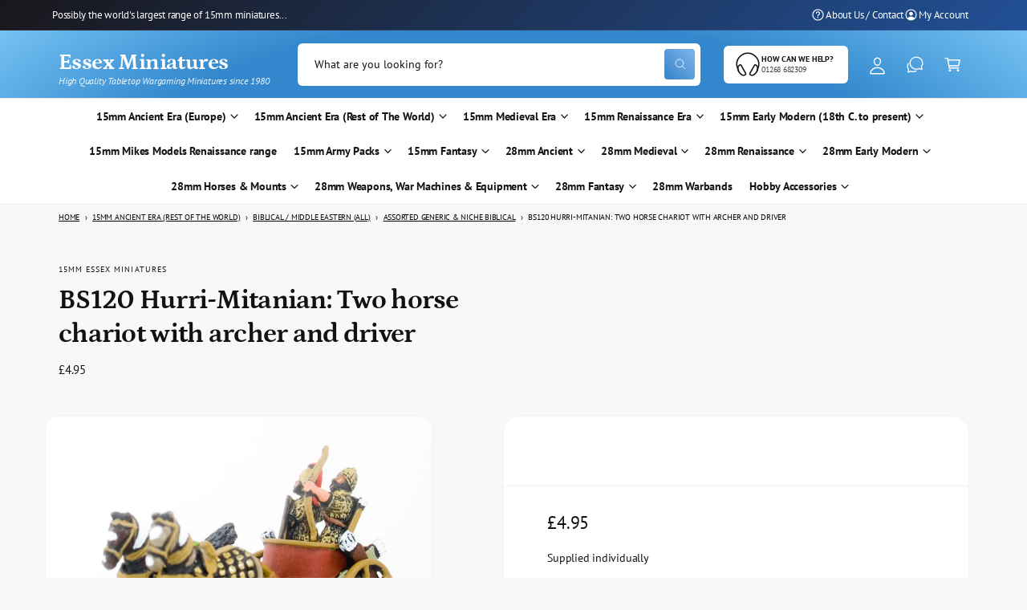

--- FILE ---
content_type: text/css
request_url: https://www.essexminiatures.co.uk/cdn/shop/t/30/assets/component-localization-form.css?v=101650471647298586981741691970
body_size: 1121
content:
.localization-form{display:flex;flex-direction:column;flex:auto 1 0;padding:1rem;margin:0 auto}.localization-form:only-child{display:inline-flex;flex-wrap:wrap;flex:initial;padding:1rem 0}.localization-form:only-child .button,.localization-form:only-child .localization-form__select{margin:1rem 1rem .5rem;flex-grow:1}@media screen and (min-width: 750px){.localization-form{padding:1rem 2rem 1rem 0}.localization-form:first-of-type{padding-left:0}.localization-form:only-child{justify-content:start;width:auto;margin:0 1rem 0 0}.localization-form:only-child .button,.localization-form:only-child .localization-form__select{margin:1rem 0}.menu-drawer .disclosure__list-wrapper{right:-25px;max-height:50vh;overflow-y:auto}.menu-drawer__localization-left .disclosure__list-wrapper{right:auto;left:0}.menu-drawer .localization__grid{flex-direction:column}.menu-drawer .disclosure--full .language-column{border-right:0;border-bottom:1px solid rgba(var(--color-foreground),.08)}.menu-drawer .disclosure__list{max-height:none;overflow:visible}}@media screen and (max-width: 989px){noscript .localization-form:only-child{width:100%}}.localization-form .button{padding:1rem}.localization-form__currency{display:inline-block;opacity:0;transition:opacity .15s cubic-bezier(.25,.46,.45,.94);white-space:nowrap;color:rgba(var(--color-foreground),.7);font-weight:400}@media screen and (max-width: 749px){.localization-form .button{word-break:break-all}.localization-form__currency{opacity:1}.localization-form .disclosure__link{padding-right:2.5rem}.disclosure__list{width:100%!important;max-height:none!important}}noscript .localization-form__select{padding-left:0rem}@media screen and (min-width: 750px){noscript .localization-form__select{min-width:20rem}}noscript .localization-selector.link{padding-top:1.5rem;padding-left:1.5rem}.disclosure .localization-form__select{padding-top:1.5rem}.localization-selector option{color:#000}.localization-selector+.disclosure__list-wrapper{opacity:1;animation:animateLocalization var(--duration-default) ease}body:not(.drawer--open) .disclosure--opens-on-hover:hover .disclosure__list-wrapper{display:block!important}.disclosure__list-wrapper{border-width:var(--popup-border-width);border-style:solid;border-color:rgba(var(--color-foreground),var(--popup-border-opacity));overflow:hidden;position:absolute;bottom:100%;transform:translateY(-1rem);z-index:6;background-color:rgb(var(--color-background));border-radius:var(--popup-corner-radius);box-shadow:var(--popup-shadow-horizontal-offset) var(--popup-shadow-vertical-offset) var(--popup-shadow-blur-radius) rgba(var(--color-shadow),var(--popup-shadow-opacity))}.disclosure__list{position:relative;overflow-y:auto;font-size:1.4rem;padding-bottom:.5rem;padding-top:.5rem;scroll-padding:.5rem 0;min-height:8.2rem;max-height:min(40rem,50vh);max-width:100vw;min-width:12rem;width:max-content}.country-selector__list{padding-bottom:0;padding-top:0}.country-selector__close-button{display:none}.country-filter{display:flex;justify-content:end;align-items:center;gap:.5rem;padding:.6rem 0 1rem;z-index:6;background-color:rgba(var(--color-background));width:calc(100% - 5px);transition:background 1s}.country-filter__reset-button,.country-filter__search-icon{right:calc(var(--inputs-border-width));top:var(--inputs-border-width)}.country-filter__reset-button:not(:focus-visible):after,.country-filter__reset-button:not(:focus):after{display:block;height:calc(100% - 1.8rem);content:"";position:absolute;right:0}.country-filter__reset-button:focus,.country-filter__reset-button:focus-visible{background-color:rgb(var(--color-background));z-index:4}.country-filter__reset-button:not(:focus-visible):not(.focused){box-shadow:inherit;background-color:inherit}.country-filter__reset-button:hover .icon{transform:scale(1.07)}.country-filter__reset-button .icon.icon-close,.country-filter__search-icon .icon{height:1.8rem;width:1.8rem;stroke-width:.1rem}.country-filter__search-icon{transition:opacity var(--duration-short) ease,visibility var(--duration-short) ease;opacity:1;visibility:visible;pointer-events:none;cursor:text}.country-filter__search-icon--hidden{opacity:0;visibility:hidden}@media screen and (max-width: 749px){.disclosure__list-wrapper.country-selector:not([hidden])+.country-selector__overlay:empty{display:block}.country-selector__overlay{position:fixed;top:0;left:0;width:100%;height:100%;background-color:rgba(var(--color-foreground),.5);z-index:3;animation:animateLocalization var(--duration-default) ease}.disclosure__list-wrapper.country-selector{position:fixed;bottom:-1rem;left:0;width:100%;height:auto;max-height:75vh;border-bottom-left-radius:0;border-bottom-right-radius:0;border:none;box-shadow:none;z-index:4;padding-bottom:10px;overflow:auto;-webkit-overflow-scrolling:touch}.disclosure__list.country-selector__list{max-height:85%;min-width:100%;margin-bottom:0;z-index:5}.country-selector__close-button.link{display:flex;justify-content:center;align-items:center;padding:0;background-color:transparent;height:4.4rem;width:4.4rem;color:currentColor;top:-1rem;right:-1rem;position:relative}.disclosure__list-wrapper--one-option .country-selector__close-button.link{top:0;right:0}.country-selector__close-button .icon{width:3.2rem;height:3.2rem}.country-filter{padding:1.5rem 0 .6rem}}@media screen and (min-width: 750px){.country-filter--no-padding{padding:0}.disclosure--full .language-column{border-bottom:0;border-right:1px solid rgba(var(--color-foreground),.08)}}.country{max-width:200px}.countries{padding-top:.6rem}.popular-countries{border-bottom:1px solid rgba(var(--color-foreground),.2);padding-bottom:.6rem;padding-top:.6rem}.disclosure__item{position:relative}.disclosure__item--search{position:sticky;top:0;z-index:1}.disclosure__link{display:grid;grid-template-columns:1fr auto;gap:.5rem;padding:.8rem 0;text-decoration:none;line-height:calc(1 + .5 / var(--font-body-scale));word-break:break-word}.disclosure__link:hover,.disclosure__link[aria-current=true]{color:rgb(var(--color-link))}.disclosure__link--active{font-weight:500;text-decoration:underline}.disclosure__button[aria-expanded=true] .icon-caret{transform:scaleY(-1)}.header-localization .localization-form:only-child{margin:0;padding:0}.header-localization .localization-form__select.link:focus-visible{outline:.2rem solid rgba(var(--color-foreground),.5);outline-offset:-.2rem;box-shadow:0 0 .2rem rgba(var(--color-foreground),.3)}.desktop-localization-wrapper{display:flex;flex-wrap:wrap;justify-content:flex-end}.desktop-localization-wrapper .localization-selector+.disclosure__list-wrapper{animation:animateMenuOpen var(--duration-medium) ease}.desktop-localization-wrapper .localization-form:only-child{padding:0}.menu-drawer__localization localization-form{display:block}.menu-drawer__localization .localization-form__select{background-color:initial;margin-top:0;padding:1rem 3.6rem 1rem 1rem}.menu-drawer__localization .localization-form{padding:0}.menu-drawer__localization .localization-form:only-child .localization-form__select{margin:0}.menu-drawer__localization+.list-social{margin-top:1rem}.menu-drawer__localization noscript .localization-form__select{padding:initial}.disclosure__link:hover .localization-form__currency,.disclosure__link:focus-visible .localization-form__currency,.disclosure__link:focus .localization-form__currency,.disclosure__link[aria-current=true] .localization-form__currency,.disclosure__link--show-currency .localization-form__currency{display:inline-block;opacity:1}
/*# sourceMappingURL=/cdn/shop/t/30/assets/component-localization-form.css.map?v=101650471647298586981741691970 */
